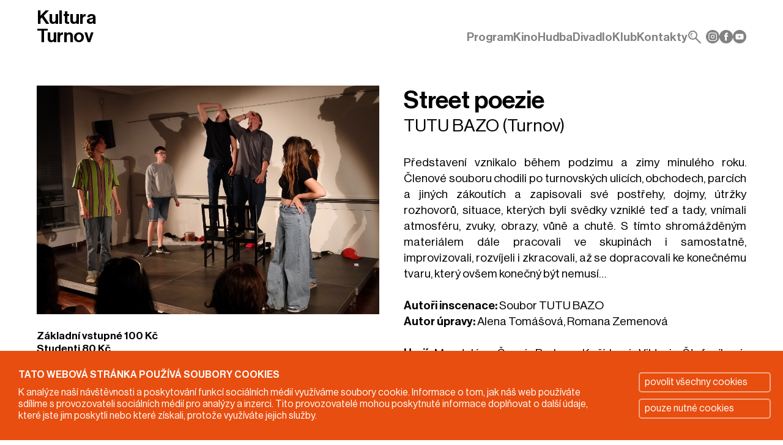

--- FILE ---
content_type: text/html; charset=UTF-8
request_url: https://www.kulturaturnov.cz/program/divadlo/street-poezie
body_size: 2523
content:

<!DOCTYPE html>
<html lang="cs" dir="ltr" data-color-scheme="light">
    <head>        
        <title>Street poezie</title>
        <meta name="description" content="">
        <meta name="keywords" content="Street poezie">
        <meta name="robots" content="index, follow">
        <base href="https://www.kulturaturnov.cz">
        <meta charset="UTF-8">        
        <meta name="viewport" content="width=device-width, initial-scale=1.0">
        <link rel="apple-touch-icon" sizes="180x180" href="pictures/favicon/apple-touch-icon.png">
        <link rel="icon" type="image/png" sizes="32x32" href="pictures/favicon/favicon-32x32.png">
        <link rel="icon" type="image/png" sizes="16x16" href="pictures/favicon/favicon-16x16.png">
        <link rel="manifest" href="pictures/favicon/site.webmanifest">        
        <link rel="preload" href="fonts/NeueHaasDisplay/NeueHaasDisplay-Roman.woff2" as="font" type="font/woff2" crossorigin="">
        <link rel="preload" href="fonts/NeueHaasDisplay/NeueHaasDisplay-Light.woff2" as="font" type="font/woff2" crossorigin="">
        <link rel="preload" href="fonts/NeueHaasDisplay/NeueHaasDisplay-Mediu.woff2" as="font" type="font/woff2" crossorigin="">
        <link rel="stylesheet" href="styles/base.css"> 
        <link rel="stylesheet" href="styles/_calendar.css">
        <script type="module">
            import { Preloader } from "/js/Preloader/Preloader.js";
            window.Preloader = Preloader;
        </script>
        <link rel="stylesheet" href="styles/program.css">
    </head>
    <body>
        
                
        <div class="container-grid-base">

            <main>
                
                <div class="main-cont">
<div class="content-container">
<div class="program-det">
<div class="left-col">
<div class="sticky">
<div class="photo">
<a href="data/photogallery/dsc09075_photo_19380.JPG" title=""><img src="data/photogallery/dsc09075_photo_19380.JPG" alt=""></a>
</div>
<div class="event-notes">
<p>Základní vstupné 100 Kč
<br>Studenti 80 Kč
<br>
<br>
Vstupenky jsou k dostání přímo na místě před představením.</p>
</div>

</div>
</div>
<div class="base-info">
<article>
<h1>Street poezie</h1>
<h2>TUTU BAZO (Turnov)</h2>
</article>
</div>
<div class="sec-info">
<article>
<p>Představení vznikalo během podzimu a zimy minulého roku. Členové souboru chodili po turnovských ulicích, obchodech, parcích a jiných zákoutích a zapisovali své postřehy, dojmy, útržky rozhovorů, situace, kterých byli svědky vzniklé teď a tady, vnímali atmosféru, zvuky, obrazy, vůně a chutě. S tímto shromážděným materiálem dále pracovali ve skupinách i samostatně, improvizovali, rozvíjeli i zkracovali, až se dopracovali ke konečnému tvaru, který ovšem konečný být nemusí… <br /><br /><strong>Autoři inscenace: </strong>Soubor TUTU BAZO <br /><strong>Autor úpravy:</strong> Alena Tomášová, Romana Zemenová <br /><br /><strong>Hrají:</strong> Magdaléna Černá, Barbora Kačírková, Viktorie Štefaníková, Tobiáš Hofhans, Tadeáš Kutek, Antonín Tomáš, František Vokoun<br /><br /><strong>O souboru:</strong><br />Soubor TUTU BAZO je studentský soubor při Základní umělecké škole v Turnově. Dříve nesl název AD/HaDi a pod tímto názvem hrál a tvořil od útlého věku členů souboru a vytvořil velké množství představení od pohádek, povídek, autorských počinů a divadla poezie. Soubor má za sebou účast na mnoha festivalech a také na Jiráskově Hronově, kam se dostal s inscenací Ten, co se nepovedl postupem s Dětské scény. Pravidelně se také účastní divadelního festivalu v Jelení hoře v Polsku. Filosofií souboru je společná práce vycházející z pohybových improvizací, vzájemné inspirace a radosti z tvoření různých jevištních tvarů.<br /><br /></p>
</article>
<div class="buttons">
<div id="triggerButt"></div>
</div>
</div>
</div>
</div>
</div>                                                
            </main>
            
            <header>
                <div class="content-container">
                    <div>
                                                <p><a class="logo" href="">Kultura Turnov</a></p>
                    </div>
                    <button type="button">
    <span class="icon-menu"></span>
</button>
<nav id="mainMenu" class="_close">
    <ul>

        <li><a href="program">Program</a></li>
<li><a href="program/kino">Kino</a></li>
<li><a href="program/hudba">Hudba</a></li>
<li><a href="program/divadlo">Divadlo</a></li>
<li><a href="klub-kus">Klub</a></li>
<li><a href="kontakty">Kontakty</a></li>
    </ul>
    
    <ul>
        <li><a id="fSearchButt" title="Vyhledat"><span class="icon-search"></span></a></li>
<li><a href="https://www.instagram.com/kulturaturnov/" target="_blank" rel="nofollow noopener" title="Instagram"><img src="data/socials/logo_Instagram.svg" alt="Instagram"></a></li>
<li><a href="https://cs-cz.facebook.com/kulturaturnov" target="_blank" rel="nofollow noopener" title="Facebook"><img src="data/socials/logo_Facebook.svg" alt="Facebook"></a></li>
<li><a href="https://www.youtube.com/@KulturaTurnov" target="_blank" rel="nofollow noopener" title="YouTube"><img src="data/socials/logo_YouTube.svg" alt="YouTube"></a></li>
    </ul>
</nav>
<button type="button">
    <span class="icon-cross"></span>
</button>

    <form class="_closeF" id="fSearch" name="fSearch" method="post" action="vyhledat">
        <div>
            <input type="text" id="searchStr" name="fSearchTxt" placeholder="zadejte hledaný výraz">
            <button type="submit">Vyhledat</button>
            <input type="hidden" value="light" name="colorMode" />
        </div>
    </form>                    
                </div>
            </header>
            
            
<footer>
    <div class="content-container">
    
    <nav>
<ul>
<li><a href="bar-letnak">Letňák bar</a></li>
<li><a href="fotogalerie">fotogalerie</a></li>
<li><a href="o-nas">o nás</a></li>
<li><a href="pronajem">pronájem</a></li>
<li><a href="https://online.colosseum.eu/kulturni-centrum-turnov/General/Account?mrsid=56" rel="nofollow noopener" target="_blank">můj účet</a></li>
<li><a href="newsletter">newsletter</a></li>
</ul>
<ul>
<li><a href="data/VOP_25b.pdf" target="_blank" rel="noopener">obchodní podmínky</a></li>
<li><a href="data/PDFka/navstevni_rad_24.pdf" target="_blank" rel="noopener">návštěvní řád</a></li>
<li><a href="gdpr">GDPR</a></li>
<li><a href="cookies">cookies</a></li>
</ul>
</nav>
<p>2026 © Kulturní centrum Turnov, s.r.o.</p>    </div>
</footer>

<div id="cookieBar" class="div_cookiebar"><div id="cookieBarContent"></div></div>                        
        </div>
        <script src="js/BaseModules.js" type="module"></script>
        <script>
            const gallTitle = 'Street poezie';
        </script>
        <script src="js/Show.js" type="module"></script>
    </body>
</html>

--- FILE ---
content_type: text/css
request_url: https://www.kulturaturnov.cz/styles/_calendar.css
body_size: 999
content:
.calendar {
    position: relative;
    margin-top: 30px;

    display: grid;
    grid-template-columns: 30px auto 30px;
    gap: 10px;
    grid-template-areas:
        'butt-prev days butt-next';
}
.calendar .cont-prev {
    grid-area: butt-prev;
}
.calendar .cont-next {
    grid-area: butt-next;
}
.calendar .cont-prev,
.calendar .cont-next {
    display: flex;
    justify-content: flex-end;
    flex-direction: column;
}
.calendar .cont-prev > div,
.calendar .cont-next > div {
    height: 30px;
    padding-bottom: 22px;
}
.calendar .cont-prev > div > button ,
.calendar .cont-next > div > button {
    font-size: 1.2em;
    color: rgb(var(--clr-butt));
    width: 100%;
    height: 100%;
    border-style: none;
    background-color: transparent;
    padding: 0px;
    cursor: pointer;

    display: flex;
    justify-content: center;
    align-items: center;
}
.calendar .cont-prev > div > button:before {
    font-family: 'dripicons' !important;
    content: "\e963";
}
.calendar .cont-next > div > button:before {
    font-family: 'dripicons' !important;
    content: "\e964";
}
.calendar .cont-title {
    grid-area: month-name;
    display: none;
    font-family: 'Neue Haas Mediu', arial, serif;
    font-weight: normal;
}
.calendar .cont-title > div {
    margin-top: 18px;

    display: flex;
    justify-content: flex-end;
    gap: 10px;
}
.calendar .cont-buttons {
    grid-area: days;

    text-align: center;
    height: 55px;
    overflow-x: auto;
    scrollbar-width: thin;
}
.calendar .cont-buttons > div {
    display: inline-flex;
    justify-content: flex-start;
    gap: 30px;
}
.calendar .cont-buttons > div > div {
    display: flex;
    gap: 5px;
}
.calendar .cont-buttons::-webkit-scrollbar {
    width: 6px;
    height: 6px;
    background-color: #EEE;
}
.calendar .cont-buttons::-webkit-scrollbar-thumb {
    background: #777;
}
.calendar .cont-buttons > div > div > button {
    font-size: 0.9em;
    color: rgb(var(--clr-butt));    
    height: 40px;
    padding: 0px;
    cursor: pointer;
    border-style: none;
    background-color: transparent;
    white-space: nowrap;    
    
    transform: translateX(200%);
    animation: buttonIn 300ms 1;
    animation-fill-mode: forwards;    
}
@keyframes buttonIn {
  from { transform: translateX(200%); visibility: hidden; opacity: 0; }
  to   { transform: translateX(0%); visibility: visible; opacity: 1;   }
}
.calendar .cont-buttons > div > div > button > span {
    pointer-events: none;
}

.calendar .cont-buttons > div > div > .ac:hover .day-num, 
.calendar .cont-buttons > div > div > .ac:hover .month-num {
    display: inline-block;    
    background-color: rgb(var(--clr-ac-1));
}
.calendar .cont-buttons > div > div > button .day-abb {
    display: block;
}
.calendar .cont-buttons > div > div > button .day-num {
    padding-left: 4px;
}
.calendar .cont-buttons > div > div > button .month-num {
    padding-right: 4px;
}
.calendar .cont-buttons > div > div > button .day-num,
.calendar .cont-buttons > div > div > button .month-num {    
    font-family: 'Neue Haas Mediu', arial, serif;
    font-size: 0.9em;
    color: rgb(var(--clr-txt));
    display: inline-block;
    padding-top: 2px;
    padding-bottom: 2px;
}
.calendar .cont-buttons > div > div > .ac .day-num,
.calendar .cont-buttons > div > div > .ac .month-num {
    color: rgb(var(--clr-txt-mess));
    background-color: rgb(var(--clr-butt));
}
.calendar .cont-buttons > div > div > .today .day-num,
.calendar .cont-buttons > div > div > .today .month-num {
    color: rgb(var(--clr-txt-mess));
    background-color: rgb(var(--clr-ac-1));
}
.calendar .cont-buttons > div > div > button .day-abb {
    grid-area: a;
    font-size: 0.9em;
    margin-bottom: 2px;    
}
.calendar .cont-buttons > div > div > button .month-num:before {
    content: '/';    
}

@media only screen and (max-width: 768px) {
    .calendar {
        grid-template-columns: 30px 1fr 30px;        
    }
    .calendar .cont-title {
        display: none;
        justify-content: center;
        flex-direction: column;
    }
    .calendar .cont-title > div {
        margin-top: unset;
        justify-content: center;
        flex-wrap: wrap;
    }
    .calendar .cont-prev > div,
    .calendar .cont-next > div {
        height: 100%;
        padding-bottom: 0px;
    }
}

@media only screen and (max-width: 249px) {
    .calendar .cont-title {
        white-space: normal;
        word-break: break-all;
    }
    .calendar .cont-title > div {
        gap: 0px;
    }
    .calendar .cont-title > div > span {
        margin: 0px 5px;
    }
}

--- FILE ---
content_type: text/css
request_url: https://www.kulturaturnov.cz/styles/program.css
body_size: 2546
content:
/* PROGRAM LIST ============================================================= */
#programList {
    scroll-margin-top: 220px;
}

main .program-list > article h1 {
    font-family: 'Neue Haas Mediu', arial, serif;
    font-size: 2.5em;
    font-weight: normal;
    margin: 0px 0px 5px 0px;
}
main .program-list > article h2 {
    font-family: 'Neue Haas Roman', arial, serif;
    font-size: 1.8em;
    font-weight: normal;
    margin: 0px 0px 10px 0px;
}
main .program-list > article h3 {
    font-family: 'Neue Haas Roman', arial, serif;
    font-size: 1.4em;
    font-weight: normal;
    margin: 0px 0px 30px 0px;
}
main .program-list > article p {
    font-size: 1.2em;
    text-align: justify;
    line-height: 1.4em;
    margin: 0px 0px 15px 0px;
}
main .program-list > article::last-child {
    margin: 0px;
}
main .program-list > article p > a {
    color: rgb(var(--clr-ac-1));
    text-decoration: underline;    
}

main .program-list > div {    
    padding: 30px 0px 20px 0px;
    margin: 10px 0px;
    border-bottom: 2px solid rgb(var(--clr-txt));    
    
    display: flex;
    justify-content: space-between;
}
main ._red > div article:hover h2  {
    color: rgb(var(--clr-red));
}
main ._red article > div:nth-child(4) div button:hover {    
    background-color: rgb(var(--clr-red)) !important;    
}
main ._blue > div article:hover h2  {
    color: rgb(var(--clr-blue));
}
main ._blue article > div:nth-child(4) div button:hover {    
    background-color: rgb(var(--clr-blue)) !important;    
}
main .program-list > div:last-child {
    margin: 0px;
    border-bottom-style: none;
}
main .program-list > div > div {        
    position: relative;
}
main .program-list > div > div > time {
    font-family: 'Neue Haas Mediu', arial, serif;
    font-size: 1.8em;        
    position: sticky;    
    top: calc(var(--height-header) + 10px);
}
main .program-list > div > div:nth-child(1) {
    flex: 0 0 150px;
}
main .program-list > div > div:nth-child(2) {
    flex: 1 1 auto;
}
main .program-list article {    
    padding: 0px 0px 15px 0px;
    margin: 0px 0px 20px 0px;
    border-bottom: 2px solid rgb(var(--clr-line));
    position: relative;
    
    display: flex;
    gap: 30px;    
}
main .program-list article:hover h2  {
    color: rgb(var(--clr-ac-1));
}
main .program-list article:last-child {
    margin: 0px;
    border-bottom-style: none;
}
main .program-list article > div:nth-child(1) {
    flex: 0 0 100px;
}
main .program-list article > div:nth-child(1) > time {
    font-family: 'Neue Haas Mediu', arial, serif;
    font-size: 1.8em;
}
main .program-list article > div:nth-child(2) {
    flex: 0 0 200px;
}
main .program-list article > div:nth-child(2) > img {
    width: 100%;    
    height: auto;
}
main .program-list article > div:nth-child(3) {
    flex: 1 1 auto;
}
main .program-list article > div:nth-child(3) > div {
    padding: 8px 0px;
    
    display: flex;
    justify-content: flex-start;
    flex-wrap: wrap;
    gap: 10px;
}
main .program-list article > div:nth-child(3) > div > span {    
    font-size: 0.9em;
    color: rgb(var(--clr-txt-parag));
    border: 1px solid rgb(var(--clr-txt-parag));
    padding: 4px 10px;
    
    display: flex;
    justify-content: center;
    align-items: center;    
}
main .program-list article > div:nth-child(3) > h2 {
    font-family: 'Neue Haas Mediu', arial, serif;
    font-size: 1.8em;    
    font-weight: normal;
    padding-bottom: 8px;
}
main .program-list article > div:nth-child(3) > p {
    font-size: 1.1em;    
    color: rgb(var(--clr-txt-parag));
    margin-bottom: 20px;
}
main .program-list article > div:nth-child(3) .event_note {
    font-family: 'Neue Haas Mediu', arial, serif;
    color: rgb(var(--clr-txt));
    padding: 0px;
    margin: 0px;
}
main .program-list article > div:nth-child(3) > a {
    display: block;
    width: 100%;
    height: 100%;
    position: absolute;
    top: 0px;
    left: 0px;    
}
main .program-list article > div:nth-child(4) {
    flex: 0 0 150px;
    
    display: flex;
    flex-direction: column;
}
main .program-list article > div:nth-child(4) p {
    flex: 0 0 40px;
    
    font-family: 'Neue Haas Mediu', arial, serif;
    font-size: 1.4em;
    white-space: nowrap;
}
main .program-list article > div:nth-child(4) div {
    flex: 0 0 150px;
    
    display: flex;
    flex-direction: column;
    justify-content: flex-start;
    align-items: center;
}
main .program-list article > div:nth-child(4) form {
    width: 100%;
}
main .program-list article > div:nth-child(4) div button {
    width: 100%;
    color: rgb(var(--clr-butt-ticket-txt));
    border: 1px solid rgb(var(--clr-butt-ticket-txt));
    padding: 5px 15px;
    cursor: pointer;
    position: relative;
    z-index: 99;
    
    display: flex;
    justify-content: center;
    align-items: center;
    gap: 5px;
}
main .program-list article > div:nth-child(4) div button > span {
    font-size: 1.4em;
}
main .program-list article > div:nth-child(4) div button:hover {
    color: rgb(var(--clr-txt-mess));
    background-color: rgb(var(--clr-ac-1-light));
    border-color: rgb(var(--clr-bg));
}
main .program-list article > div:nth-child(4) div ._inac {
    opacity: 0.5;
}
main .program-list article > div:nth-child(4) div ._inac:hover {
    cursor: auto;
    color: inherit !important;
    background-color: inherit !important;
    border-color: inherit !important;
}

@media only screen and (max-width: 999px) {    
    main .program-list article {
        flex-wrap: wrap;
        gap: 10px;
    }
    main .program-list article > div {
        flex: 1 1 100% !important;
    }
    main .program-list article > div:nth-child(4) {
        flex: 1 1 auto;
        justify-content: space-between;        
        flex-direction: row;
        align-items: center;
    }
    main .program-list article > div:nth-child(4) > p {
        flex: 0 1 auto;
    }    
}

@media only screen and (max-width: 768px) {    
    main .program-list > div > div > time {        
        top: calc(var(--height-header-mob) + 10px);
    }
    main .program-list article > div:nth-child(4) {        
        align-items: flex-start;
        gap: 10px;
    }    
}

@media only screen and (max-width: 579px) {
    main .program-list article > div:nth-child(4) {        
        flex-direction: column;
    }
    main .program-list article > div:nth-child(4) > * {
        flex: 0 0 auto !important;
    }
}

@media only screen and (max-width: 449px) {
    main .program-list > div {
        display: block;
        position: relative;
    }
    main .program-list .date-panel {
        position: sticky;
        top: calc(var(--height-header-mob) - 2px);
        z-index: 999;
        background-color: rgb(var(--clr-bg));
        padding: 4px 0px;
    }
    main .program-list article > div:nth-child(4) {        
        flex-direction: row;
    }
    main .program-list article > div:nth-child(4) > div {
        flex: 0 0 150px !important;
    }
}

@media only screen and (max-width: 359px) {
    main .program-list article > div:nth-child(4) {        
        flex-direction: column;        
    }
    main .program-list article > div:nth-child(4) > div {
        flex: 0 0 auto !important;
        min-width: 150px;
    }    
}

@media only screen and (max-width: 249px) {
    main .program-list article > div {
        word-break: break-all;
    }
    main .program-list article > div:nth-child(4) > div {        
        min-width: auto;
    }
}
/* ============================================================= PROGRAM LIST */

/* PROGRAM DETAIL =========================================================== */
main .program-det {
    padding: 50px 0px;
    
    display: grid;
    grid-template-columns: 1fr 1fr;
    grid-template-rows: auto 1fr;
    column-gap: 40px;
    
    grid-template-areas:
    'left-col base-info'
    'left-col sec-info';
}

main .program-det .left-col {
    grid-area: left-col;
}

main .program-det .right-col {
    grid-area: right-col;    
}
main .program-det .base-info {
    grid-area: base-info;
}
main .program-det .sec-info {
    grid-area: sec-info;     
}

main .program-det .sticky {
    position: sticky;
    top: calc(var(--height-header) + 20px);
}

@media only screen and (max-width: 768px) {
    main .program-det {
        grid-template-columns: 1fr;
        column-gap: 0px;
        row-gap: 20px;
        
        grid-template-areas:
        'base-info'
        'left-col'
        'sec-info';
    }    
}

/* LEFT COLUMN -------------------------------------------------------------- */
main .program-det .left-col .photo > a,
main .program-det .left-col .photos > a {
    overflow: hidden;
    display: block;
    position: relative;    
}
main .program-det .left-col .photo > a > img,
main .program-det .left-col .photos > a > img {
    width: 100%;
    height: 100%;
    object-fit: cover;
}
main .program-det .left-col .photos {
    display: grid;
    grid-template-columns: 1fr 1fr 1fr 1fr;
    gap: 5px;
}
main .program-det .left-col .photo > a > span,
main .program-det .left-col .photos > a > span {
    font-size: 2.5em;
    color: rgb(var(--clr-txt-photo));    
    width: 100%;
    height: 100%;
    position: absolute;
    top: 0px;
    left: 0px;
    pointer-events: none;
    background-color: rgba(var(--clr-shadow), 0.3);
    visibility: hidden;
    opacity: 0;
    transition: all 400ms;
    
    display: flex;
    justify-content: center;
    align-items: center;
}
main .program-det .left-col .photo > a > span {
    height: calc(100% - 5px);
}
main .program-det .left-col .photo > a > span:before,
main .program-det .left-col .photos > a > span:before {
    text-shadow: 5px 5px 5px rgba(var(--clr-shadow), 1);
    opacity: 0.9;
    transform: translateY(50px);
    transition: all 400ms;
}
main .program-det .left-col .photo > a:hover > span,
main .program-det .left-col .photos > a:hover > span {
    visibility: visible;
    opacity: 1;    
}
main .program-det .left-col .photo > a:hover > span:before,
main .program-det .left-col .photos > a:hover > span:before {
    transform: translateY(0px);
}

main .program-det .left-col .event-notes {
    padding: 20px 0px 0px 0px;
    
    display: flex;
    flex-direction: column;
    gap: 20px;
}
main .program-det .left-col .event-notes > p {
    font-family: 'Neue Haas Mediu', arial, serif;
    font-size: 1.1em;
}

main .program-det .left-col .events {
    padding: 20px 0px 0px 0px;
    margin: 20px 0px;
    border: 2px solid rgb(var(--clr-line));
    border-style: solid none solid none;
    
    display: flex;
    flex-direction: column;    
    gap: 20px;
}
main .program-det .left-col .events > div {
    border-bottom: 2px solid rgb(var(--clr-line));
    padding-bottom: 20px;
    
    display: flex;
    justify-content: space-between;
    align-items: center;
    flex-wrap: wrap;
    gap: 15px;
}
main .program-det .left-col .events > div:last-child {
    border-style: none;
}
main .program-det .left-col .events > div > time {
    flex: 0 1 170px;
    
    font-family: 'Neue Haas Mediu', arial, serif;
    font-size: 1.4em;
    word-spacing: 10px;
}
main .program-det .left-col .events > div .info {
    flex: 1 1 auto;
    text-align: left;
}
main .program-det .left-col .events > div .place {
    flex: 1 1 auto;
    text-align: right;
    display: flex;
    flex-direction: column;
}
main .program-det .left-col .events > div > div {
    flex: 1 0 180px;    
    white-space: nowrap;    
    
    display: flex;
    justify-content: space-between;
    align-items: center;
    flex-wrap: wrap;
    gap: 20px;
}
main .program-det .left-col .events > div > div > p {
    flex: 1 1 auto;
}
main .program-det .left-col .events > div > div > p:nth-child(2) {
    text-align: right;
}
main .program-det .left-col .events > div > div > p > strong {
    display: block;
}
main .program-det .left-col .events div .butt-cont {
    flex: 0 0 150px;
    
    display: flex;
    justify-content: flex-end;
}
main .program-det .left-col .events div .butt-cont > form {
    width: 100%;
    
    display: flex;
    justify-content: flex-end;
}
main .program-det .left-col .events div .butt-cont button {
    width: 100%;
    color: rgb(var(--clr-butt-ticket-txt));
    border: 1px solid rgb(var(--clr-butt-ticket-txt));
    padding: 5px 15px;
    cursor: pointer;
    z-index: 99;
    
    display: flex;
    justify-content: center;
    align-items: center;
    gap: 5px;
}
main .program-det .left-col .events > div button > span {
    font-size: 1.4em;
}
main .program-det .left-col .events > div button:hover {
    color: rgb(var(--clr-txt-mess));
    background-color: rgb(var(--clr-red));
    border-color: rgb(var(--clr-bg));
}
main .program-det .left-col .note > p {
    font-size: 1.2em;
    line-height: 1.4em;
    margin: 30px 0px 0px 0px;
}
main .program-det .left-col .events > div ._inac:hover {
    cursor: auto;
    color: inherit;
    background-color: inherit;
    border-color: inherit;
    opacity: 0.5;
}

@media only screen and (max-width: 1249px) {    
    main .program-det .left-col .events div .butt-cont > form,
    main .program-det .left-col .events div .butt-cont button {
        flex: 0 0 150px;
        width: auto;
    }
}
@media only screen and (max-width: 768px) {
    main .program-det .left-col .photos {        
        grid-template-columns: 1fr 1fr;
    }
    main .program-det .left-col .photo > a > img,
    main .program-det .left-col .photos > a > img {        
        max-height: none;
    }
}
@media only screen and (max-width: 569px) {
    main .program-det .left-col .events div .butt-cont {
        flex: 0 0 100%;
        justify-content: flex-start;
    }
}
@media only screen and (max-width: 369px) {    
    main .program-det .left-col .events > div{
        gap: 10px;
    }
    main .program-det .left-col .note {        
        word-break: break-all;
        padding: 0px;
    }    
    main .program-det .left-col .photos {        
        grid-template-columns: 1fr;
    }
    main .program-det .left-col .event-notes > p {
        word-break: break-all;
    }
    main .program-det .left-col .events > div .info {
        flex: 0 0 100%;
        text-align: left;
    }
    main .program-det .left-col .events > div .place {
        flex: 0 0 100%;
        text-align: left;
    }
}
/* -------------------------------------------------------------- LEFT COLUMN */

/* ARTICLE ------------------------------------------------------------------ */
main .program-det article h1 {
    font-family: 'Neue Haas Mediu', arial, serif;
    font-size: 2.5em;
    font-weight: normal;
}
main .program-det article h2 {
    font-family: 'Neue Haas Roman', arial, serif;
    font-size: 1.8em;
    font-weight: normal;
}
main .program-det article p {
    font-size: 1.2em;
    text-align: justify;
    line-height: 1.4em;
    margin: 30px 0px 0px 0px;
}
main .program-det article .p_info > span {
    font-family: 'Neue Haas Mediu', arial, serif;
}
main .program-det article iframe {
    width: 100%;
    margin: 30px 0px 0px 0px;
}

@media only screen and (max-width: 249px) {
    main .program-det article {        
        word-break: break-all;   
    }
}
/* ------------------------------------------------------------------ ARTICLE */

/* LABELS ------------------------------------------------------------------- */
main .program-det .labels {
    padding: 15px 0px;
    
    display: flex;
    justify-content: flex-start;
    flex-wrap: wrap;
    gap: 10px;
}
main .program-det .labels > span {
    flex: 0 1 auto;

    font-size: 0.9em;
    text-align: center;
    border: 1px solid rgb(var(--clr-txt-parag));
    padding: 4px 10px 6px 10px;
    white-space: nowrap;    
}

@media only screen and (max-width: 449px) {
    main .program-det .labels > span {        
        font-size: 1em;
    }
    
    main .program-det .labels > span {
        white-space: normal;    
    }
}
/* ------------------------------------------------------------------- LABELS */

/* BUTTONS ------------------------------------------------------------------ */
main .program-det .buttons {
    padding: 10px 0px 10px 0px;
}
main .program-det .buttons-title  {
    margin-top: 20px;
    font-family: 'Neue Haas Mediu', arial, serif;
    font-size: 1.3em;
    font-weight: normal;
}
main .program-det .buttons,
main .program-det .buttons > div {    
    display: flex;
    justify-content: flex-end;
    flex-wrap: wrap;
    gap: 15px;
}
main .program-det .buttons[class~="start"] {
    justify-content: flex-start;
}
main .program-det .buttons button {
    flex: 0 1 auto;
    
    border: 1px solid rgb(var(--clr-txt-parag));
    padding: 5px 15px;
    white-space: nowrap;
    cursor: pointer;
}
main .program-det .buttons button:hover {
    color: rgb(var(--clr-bg));
    background-color: rgb(var(--clr-txt));
}

@media only screen and (max-width: 768px) {
    main .program-det .buttons {
        justify-content: center;
    }
}

@media only screen and (max-width: 449px) {
    main .program-det .buttons, 
    main .program-det .buttons > div {
        flex: 1 1 auto;
        justify-content: center;
    }   
}

@media only screen and (max-width: 249px) {
    main .program-det .buttons button {
        white-space: normal;
         word-break: break-all;
    }  
}
/* ------------------------------------------------------------------ BUTTONS */

/* =========================================================== PROGRAM DETAIL */



--- FILE ---
content_type: text/css
request_url: https://www.kulturaturnov.cz/styles/_root.css
body_size: 1000
content:
@import"../styles/_fonts.css";
@import"../styles/_dripicons.css";

:root {

    /* SIZES ---------------------------------------------------------------- */
    --width-content: 1600px;
    --height-header: 90px;
    --height-header-mob: 100px;
    --height-footer: 150px;
    --height-slideshow: 500px;    
    --padding-content: 60px;
    --padding-content-mob: 30px;
    --scrollbar-size: 8px;

    /* COLOR LIGHT MODE ----------------------------------------------------- */
    --clr-txt-light: 0, 0, 0;
    --clr-txt-parag-light: 130, 130, 130;
    --clr-txt-hover-light: 0, 0, 0;
    --clr-txt-logo-light: 0, 0, 0;
    --clr-txt-photo-light: 255, 255, 255;
    --clr-txt-mess-light: 255, 255, 255;
    --clr-butt-light: 130, 130, 130;
    --clr-butt-ac-light: 0, 0, 0;
    --clr-butt-ticket-txt-light: 130, 130, 130;
    --clr-line-light: 212, 212, 212;
    --clr-bg-light: 255, 255, 255;
    --clr-bg-search-light: 255, 255, 255;
    --clr-ac-1-light: 232, 78, 15;
    --clr-ac-2-light: 6, 157, 229;
    --clr-red-light: 232, 78, 15;
    --clr-blue-light: 0, 0, 205;
    --clr-shadow-light: 0, 0, 0;
    
    /* COLOR DARK MODE ------------------------------------------------------ */
    --clr-txt-dark: 240, 240, 240;
    --clr-txt-parag-dark: 190, 190, 190;
    --clr-txt-hover-dark: 255, 255, 255;    
    --clr-txt-logo-dark: 80, 80, 80;
    --clr-txt-photo-dark: 255, 255, 255;
    --clr-txt-mess-dark: 255, 255, 255;    
    --clr-butt-dark: 115, 115, 115;
    --clr-butt-ac-dark: 255, 255, 255;
    --clr-butt-ticket-txt-dark: 255, 255, 255;
    --clr-line-dark: 100, 100, 100;
    --clr-bg-dark: 20, 20, 20;
    --clr-bg-search-dark: 50, 50, 50;
    --clr-ac-1-dark: 205, 23, 25;
    --clr-ac-2-dark: 6, 157, 229;
    --clr-red-dark: 205, 23, 25;
    --clr-blue-dark: 200, 200, 200;
    --clr-shadow-dark: 0, 0, 0;
    
    /* COLOR CREME MODE ----------------------------------------------------- */
    --clr-txt-creme: 0, 0, 0;
    --clr-txt-parag-creme: 130, 130, 130;
    --clr-txt-hover-creme: 0, 0, 0;
    --clr-txt-logo-creme: 191, 186, 177;
    --clr-txt-photo-creme: 255, 255, 255;
    --clr-txt-mess-creme: 255, 255, 255;
    --clr-butt-creme: 130, 130, 130;
    --clr-butt-ac-creme: 0, 0, 0;
    --clr-butt-ticket-txt-creme: 130, 130, 130;
    --clr-line-creme: 212, 212, 212;
    --clr-bg-creme: 233, 224, 210;
    --clr-bg-search-creme: 255, 255, 255;
    --clr-ac-1-creme: 0, 0, 205;
    --clr-ac-2-creme: 6, 157, 229;
    --clr-red-creme: 232, 78, 15;
    --clr-blue-creme: 0, 0, 205;
    --clr-shadow-creme: 0, 0, 0;    
}

/* COLOR THEME -------------------------------------------------------------- */
@media(prefers-color-scheme: light) {
    :root {

        --clr-txt: var(--clr-txt-light);
        --clr-txt-parag: var(-clr-txt-parag-light);
        --clr-txt-hover: var(--clr-txt-hover-light);
        --clr-txt-logo: var(--clr-txt-logo-light);
        --clr-txt-photo: var(--clr-txt-photo-light);
        --clr-txt-mess: var(--clr-txt-mess-light);
        --clr-butt: var(--clr-butt-light);
        --clr-butt-ac: var(--clr-butt-ac-light);
        --clr-butt-ticket-txt: var(--clr-butt-ticket-txt-light);
        --clr-line: var(--clr-line-light);
        --clr-bg: var(--clr-bg-light);
        --clr-bg-search: var(--clr-bg-search-light);
        --clr-ac-1: var(--clr-ac-1-light);
        --clr-ac-2: var(--clr-ac-2-light);        
        --clr-red: var(--clr-red-light);
        --clr-blue: var(--clr-blue-light);
        --clr-shadow: var(--clr-shadow-light);
    }
}

@media(prefers-color-scheme: dark) {
    :root {

        --clr-txt: var(--clr-txt-dark);
        --clr-txt-parag: var(--clr-txt-parag-dark);
        --clr-txt-hover: var(--clr-txt-hover-dark);
        --clr-txt-logo: var(--clr-txt-logo-dark);
        --clr-txt-photo: var(--clr-txt-photo-dark);
        --clr-txt-mess: var(--clr-txt-mess-dark);
        --clr-butt: var(--clr-butt-dark);
        --clr-butt-ac: var(--clr-butt-ac-dark);
        --clr-butt-ticket-txt: var(--clr-butt-ticket-txt-dark);
        --clr-line: var(--clr-line-dark);
        --clr-bg: var(--clr-bg-dark);
        --clr-bg-search: var(--clr-bg-search-dark);
        --clr-ac-1: var(--clr-ac-1-dark);
        --clr-ac-2: var(--clr-ac-2-dark);
        --clr-red: var(--clr-red-dark);
        --clr-blue: var(--clr-blue-dark);
        --clr-shadow: var(--clr-shadow-dark);
    }
}

@media(prefers-color-scheme: creme) {
    :root {

        --clr-txt: var(--clr-txt-creme);
        --clr-txt-parag: var(--clr-txt-parag-creme);
        --clr-txt-hover: var(--clr-txt-hover-creme);
        --clr-txt-logo: var(--clr-txt-logo-creme);
        --clr-txt-photo: var(--clr-txt-photo-creme);
        --clr-txt-mess: var(--clr-txt-mess-creme);
        --clr-butt: var(--clr-butt-creme);
        --clr-butt-ac: var(--clr-butt-ac-creme);
        --clr-butt-ticket-txt: var(--clr-butt-ticket-txt-creme);
        --clr-line: var(--clr-line-creme);
        --clr-bg: var(--clr-bg-creme);
        --clr-bg-search: var(--clr-bg-search-creme);
        --clr-ac-1: var(--clr-ac-1-creme);
        --clr-ac-2: var(--clr-ac-2-creme);
        --clr-red: var(--clr-red-creme);
        --clr-blue: var(--clr-blue-creme);
        --clr-shadow: var(--clr-shadow-creme);
    }
}

[data-color-scheme="light"] {

    --clr-txt: var(--clr-txt-light);
    --clr-txt-parag: var(--clr-txt-parag-light);
    --clr-txt-hover: var(--clr-txt-hover-light);
    --clr-txt-logo: var(--clr-txt-logo-light);
    --clr-txt-photo: var(--clr-txt-photo-light);
    --clr-txt-mess: var(--clr-txt-mess-light);
    --clr-butt: var(--clr-butt-light);
    --clr-butt-ac: var(--clr-butt-ac-light);
    --clr-butt-ticket-txt: var(--clr-butt-ticket-txt-light);
    --clr-line: var(--clr-line-light);
    --clr-bg: var(--clr-bg-light);
    --clr-bg-search: var(--clr-bg-search-light);
    --clr-ac-1: var(--clr-ac-1-light);
    --clr-ac-2: var(--clr-ac-2-light);
    --clr-red: var(--clr-red-light);
    --clr-blue: var(--clr-blue-light);
    --clr-shadow: var(--clr-shadow-light);
}

[data-color-scheme="dark"] {

    --clr-txt: var(--clr-txt-dark);
    --clr-txt-parag: var(--clr-txt-parag-dark);
    --clr-txt-hover: var(--clr-txt-hover-dark);
    --clr-txt-logo: var(--clr-txt-logo-dark);
    --clr-txt-photo: var(--clr-txt-photo-dark);
    --clr-txt-mess: var(--clr-txt-mess-dark);
    --clr-butt: var(--clr-butt-dark);
    --clr-butt-ac: var(--clr-butt-ac-dark);
    --clr-butt-ticket-txt: var(--clr-butt-ticket-txt-dark);
    --clr-line: var(--clr-line-dark);
    --clr-bg: var(--clr-bg-dark);
    --clr-bg-search: var(--clr-bg-search-dark);
    --clr-ac-1: var(--clr-ac-1-dark);
    --clr-ac-2: var(--clr-ac-2-dark);
    --clr-red: var(--clr-red-dark);
    --clr-blue: var(--clr-blue-dark);
    --clr-shadow: var(--clr-shadow-dark);
}

[data-color-scheme="creme"] {

    --clr-txt: var(--clr-txt-creme);
    --clr-txt-parag: var(--clr-txt-parag-creme);
    --clr-txt-hover: var(--clr-txt-hover-creme);
    --clr-txt-logo: var(--clr-txt-logo-creme);
    --clr-txt-photo: var(--clr-txt-photo-creme);
    --clr-txt-mess: var(--clr-txt-mess-creme);
    --clr-butt: var(--clr-butt-creme);
    --clr-butt-ac: var(--clr-butt-ac-creme);
    --clr-butt-ticket-txt: var(--clr-butt-ticket-txt-creme);
    --clr-line: var(--clr-line-creme);
    --clr-bg: var(--clr-bg-creme);
    --clr-bg-search: var(--clr-bg-search-creme);
    --clr-ac-1: var(--clr-ac-1-creme);
    --clr-ac-2: var(--clr-ac-2-creme);
    --clr-red: var(--clr-red-creme);
    --clr-blue: var(--clr-blue-creme);
    --clr-shadow: var(--clr-shadow-creme);
}

--- FILE ---
content_type: application/javascript
request_url: https://www.kulturaturnov.cz/js/Ajax/AjaxEvents.js
body_size: 3094
content:
'use strict';

/*

Use:
import { AjaxEvents } from './Ajax/AjaxEvents.js';
let rightTemplates = new AjaxEvents({JSON});

JSON settings:
{
    "url" : "[...]",                        (string|required)       URL of target PHP file for request processing.
    "type" : "GET|POST",                    (string|required)       Type of request.
    "data" : {},                            (JSON|variable)         Data to be transmitted with the request.
    "sendInit" : "...",                     (boolean|variable)      If TRUE do send after initialization.
    "eventTagListQ" : [...],                (array|variable)        List of query strings for querySelector searching for items that will be set to the event.
    "eventTagListAllQ" : [...]              (array|variable)        List of query strings for querySelectorAll searching for items that will be set to the event.
    "events" : {
        "..." : {                           (string|required)       Query string (querySelector) for searching element to set event.
            "type" : "..."                  (string|required)       Type of event (click, keyup, ...)
            "canNotDoneEventName" : "..."   (string|variable)       The name of the event that will be fired on the document if the conditions are not met
            "conditions" : {                (JSON|variable)         Conditions for event execution 
                "..." : {                   (string|required)       Query string (querySelector) to find the element for checking conditions.
                    "minChar" : ...         (integer|variable)      Minimum character count of event target element.
                }
            }
        }
    }
    "submitFormQ" : "...",              (string|variable)       Set event submit to form for get and send data.
    "getFormsDataEventQ" : ["..."]      (array|variable)        Retrieving data from forms after an event
    "preloader" : {                     (object|variable)       Preloader settings.
        "targetTagListQ" : [...]        (array|required)        List of query strings to search for document elements where the preloader will be displayed.
        "height" : [                    (array|variable)        List of heights of preloaders containers.
            {"targetTagListQ" : "..."}                          You can specific your own height value or calculation method (realHeight)
        ]
    },
    "flashErrorTagQ" : ["#flashMess"]   (string|variable)       String for finding the element where the error message will be inserted.     
}
--------------------------------------------------------------------------------
*/

import { Ajax } from "./Ajax.js";
import { AjaxRequestProcess } from "./AjaxRequestProcess.js";
import { Preloader } from "../Preloader/Preloader.js";

export class AjaxEvents extends Ajax {
    
    sett;
    requestProcess = new AjaxRequestProcess();

    types = ['GET', 'POST'];

    inProgress = false;
    preloaders = [];

    /**
     * sett
     * -------------------------------------------------------------------------
     * @param {*} sett 
     */ 
    constructor(sett) {
        super();
        
        if (typeof sett == 'object')
            this._init(sett);        
    }
    //--------------------------------------------------------------------------

    /**
     * sett
     * -------------------------------------------------------------------------
     * @param {*} sett 
     */
    set(sett) {
        if (typeof sett == 'object')
            this._init(sett);
    }
    //--------------------------------------------------------------------------

    /**
     * _init
     * -------------------------------------------------------------------------
     * @param {*} sett 
     */
    _init(sett) {

        this.sett = sett;
        
        try {

            if (typeof this.sett.url == 'undefined')
                throw new Error('Missing setting "url" parameter [constructor]');

            if (typeof this.sett.type == 'undefined')
                throw new Error('Missing setting "type" parameter [constructor]');

            if (this.sett.type != 'GET' && this.sett.type != 'POST')
                throw new Error('Invalid request type "' 
                    + this.sett.type + '" [constructor]');

            if (typeof this.sett.data == 'undefined')
                this.sett.data = {};

            if (typeof this.sett.originalResponse == 'undefined')
                this.sett.originalResponse = false;
            
            if (this.sett.sendInit && this.sett.sendInit === 1) {
                this._send();
            }
            
            if (typeof this.sett.events != 'undefined') {
                
                let itemsEvent = [];

                // eventTagListQ
                if (this.sett.eventTagListQ) {
                    this.sett.eventTagListQ.forEach(qString => {
                        
                        let evElm = document.querySelector(`${qString}`);
                        if(evElm == null)
                            throw new Error('Missing element: ' + qString);

                        itemsEvent.push({
                            'elm' : evElm,
                            'eventIdent' : qString
                        });
                    });
                }

                // eventTagListAllQ                
                if (this.sett.eventTagListAllQ) {
                    document.querySelectorAll(this.sett.eventTagListAllQ).forEach(evItm => {
                        itemsEvent.push({
                            'elm' : evItm,
                            'eventIdent' : this.sett.eventTagListAllQ
                        });                        
                    });
                }
                
                if (itemsEvent.length > 0) {
                    itemsEvent.forEach(eventSett => {

                        let qString = eventSett['eventIdent'];
                        
                        if (this.sett.events[qString]) {
                            
                            eventSett.elm.addEventListener(this.sett.events[qString].type, (e) => {
                                
                                // all event element attributes
                                let allAttr = this._getAllElmAtt(e.target);                                
                                Object.assign(this.sett.data, {"eventElmAttributes" : allAttr});                                

                                let exe = true;
                                if (typeof this.sett.events[qString].conditions != 'undefined') {
                                    
                                    Object.keys(this.sett.events[qString].conditions).forEach(qCondString => {
                                        let condElm = document.querySelector(`${qCondString}`);
                                        if (condElm) {
                                            if (this.sett.events[qString].conditions[qCondString]['minChar']) {
                                                if (condElm.value.length < this.sett.events[qString].conditions[qCondString]['minChar'])
                                                    exe = false;
                                            }
                                        }
                                    });                                    
                                }

                                if (exe) {
                                    Object.assign(this.sett.data, this._getFormsData());
                                    this._send();
                                }
                                else if (typeof this.sett.events[qString].canNotDoneEventName != 'undefined') {                                
                                    let ev = new CustomEvent(this.sett.events[qString].canNotDoneEventName, {
                                        "detail" : {
                                            "elm" : e.target
                                        }
                                    });
                                    document.dispatchEvent(ev);
                                }
                            });                            
                        }                        
                    });
                }
            }            

            if (this.sett.submitFormQ) {                

                let elmF = document.querySelector(`${this.sett.submitFormQ}`);                
                if (elmF) {
                    elmF.addEventListener('submit', (e) => {
                        e.preventDefault();                        
                        Object.assign(this.sett.data, this._getFormData(elmF));
                        this._send();                        
                    });
                }
            }
        }
        catch(e) {
            console.error(e, this);
        }
    }
    //--------------------------------------------------------------------------

    /**
     * _send
     * -------------------------------------------------------------------------
     */
    _send() {

        if (!this.inProgress) {
                            
            this.inProgress = true;

            // preloader
            if (this.sett.preloader
             && this.sett.preloader.targetTagListQ) {
                this.sett.preloader.targetTagListQ.forEach(
                    prelQ => {
                        let pE = document.querySelector(
                            `${prelQ}`
                        );
                        if(pE) {
                            
                            let contHeight = false;
                            if (this.sett.preloader.height 
                             && this.sett.preloader.height[prelQ]) {
                                
                                switch (this.sett.preloader.height[prelQ]) {

                                    case 'realHeight':                                        
                                        let elmHeight = Math.max(
                                            pE.scrollHeight,
                                            pE.clientHeight,
                                            pE.offsetHeight
                                        );
                                        contHeight = parseInt(elmHeight) + 'px';                                        
                                        break;

                                    default:
                                        contHeight = this.sett.preloader.height[prelQ]
                                        break;
                                }
                            }

                            this._setPreloader(pE, contHeight);
                        }
                    }
                );
            }

            // execute AJAX 
            if (this.sett.type == 'GET') {
                Ajax.get(
                    this.sett.url,
                    this.sett.data,
                    this.sett.originalResponse
                ).then((data) => {
                    this.requestProcess.process(data);
                    this._killPreloaders();                                    
                    this.inProgress = false;
                }                                    
                ).catch((err) => {
                    this._killPreloaders();
                    this.inProgress = false;
                    this._setFlashMessage(err);
                });                                
            }
            else 
            if (this.sett.type == 'POST') {
                Ajax.post(
                    this.sett.url,
                    this.sett.data,
                    this.sett.originalResponse
                ).then((data) => {
                    this.requestProcess.process(data);
                    this._killPreloaders();                                    
                    this.inProgress = false;                                    
                }                                    
                ).catch((err) => {
                    this._killPreloaders();
                    this.inProgress = false;
                    this._setFlashMessage(err);
                });
            }
        }
    }
    //--------------------------------------------------------------------------
        
    /**
     * _setFlashMessage
     * -------------------------------------------------------------------------
     * @param {*} err 
     */
    _setFlashMessage(err) {        
        
        if(this.sett.flashErrorTagQ) {

            let errTag = document.querySelector(`${this.sett.flashErrorTagQ}`);
            if(errTag) {
                
                errTag.classList.add('alert-cont-open');
                let html = `
                <div class="error">
                    <span>${err}<br />[${this.sett.url}]</span>
                    <span onclick="this.parentNode.remove();"
                        class="icon-close"></span>
                </div>
                `;                
                errTag.innerHTML = html;                
            }            
        }
    }
    //--------------------------------------------------------------------------

    /**
     * _setPreloader
     * -------------------------------------------------------------------------
     * @param {*} tElm 
     */
    _setPreloader(tElm, contHeight) {
        let preHeight = tElm.offsetHeight > 100 ? 50 : tElm.offsetHeight - 20;        
        if (preHeight < 0) preHeight = 20;
        let prel = new Preloader({
            "size" : preHeight, 
            "duration" : 1.4, 
            "containerHeight" : contHeight
        });
        tElm.appendChild(prel);
        this.preloaders.push(prel);
    }
    //--------------------------------------------------------------------------

    /**
     * _killPreloaders
     * -------------------------------------------------------------------------
     */
    _killPreloaders() {
        this.preloaders.forEach(elm => {
            elm.remove();
        });
    }
    //--------------------------------------------------------------------------

    /**
     * _getFormsData
     * -------------------------------------------------------------------------
     */
    _getFormsData() {

        let formsD = [];
        if (typeof this.sett.getFormsDataEventQ != 'undefined') {
            this.sett.getFormsDataEventQ.forEach(fQ => {

                let formE = document.querySelector(fQ);
                if (formE) {

                    formsD[fQ] = {};
                    Object.assign(formsD[fQ], this._getFormData(formE));
                }
                else throw new Error('Missing form "' + fQ + '" [_getFormsData]');
            });
        }

        return formsD;
    }
    //--------------------------------------------------------------------------

    /**
     * getFormDataSend
     * -------------------------------------------------------------------------
     */
    _getFormData(formElm) {
        
        let fData = {};
        for (let [k, e] of Object.entries(formElm)) {
                      
            let name, val;
            switch(e.type) {

                case 'checkbox':
                case 'radio':
                    if(e.checked) {
                        name = e.name; 
                        val = e.value;
                    }
                break;

                default:                    
                    name = e.name;
                    val = e.value;
                break;
            }
            
            if (typeof name != 'undefined' && name != '')
                fData[name] = val;            
        }

        return fData;
    }
    //--------------------------------------------------------------------------

    /**
     * _getAllElmAtt
     * -------------------------------------------------------------------------
     * @param {*} elm 
     * @returns 
     */
    _getAllElmAtt(elm) {

        let data = {};
        let attr = elm.attributes;
        for (let k in attr) {
            if (typeof attr[k] === "object") {                
                data[attr[k].name] = attr[k].value;                
            }
        }

        return data;
    }
    //--------------------------------------------------------------------------
}

--- FILE ---
content_type: application/javascript
request_url: https://www.kulturaturnov.cz/js/ProgressRing/ProgressRing.js
body_size: 900
content:
'use strict';

export class ProgressRing extends HTMLElement {
    
    sett = {
        "width" : 50,
        "height" : 50,
        "stroke" : 2,
        "radius" : 10,
        "color" : "rgba(255,255,255,1)",
        "animationRunningTime" : 1000
    };
    
    _circle;
    _circumference;
   
    _classes = {
        "animStart" : "animate-start",
        "animStop" : "animate-stop"
    }
    
    constructor(sett) {
        super();
        this._root = this.attachShadow({mode: 'open'});
        
        if (sett) {
            for (const [key, value] of Object.entries(this.sett)) {
                if(sett[key])
                    this.sett[key] = sett[key];
            }
        }
    }
    //--------------------------------------------------------------------------
    
    /**
     * connectedCallback
     * -------------------------------------------------------------------------
     * @returns {undefined}
     */
    connectedCallback() {
        
        this._circumference = (2 * Math.PI) * this.sett.radius;

        this._root.innerHTML = `
        <?xml version="1.0" encoding="utf-8"?>
        <svg version="1.1" xmlns="http://www.w3.org/2000/svg" xmlns:xlink="http://www.w3.org/1999/xlink"
            x="0px" y="0px" 
            width="${this.sett.width}px" 
            height="${this.sett.height}px" 
            viewBox="0 0 ${this.sett.width} ${this.sett.height}"            
        >
        <circle 
            id="progressCircle" 
            class="animate-stop"            
            stroke="${this.sett.color}" 
            stroke-width="${this.sett.stroke}"
            stroke-dasharray="${this._circumference}"
            stroke-linecap="round"
            fill="none"
            cx="${this.sett.width / 2}"
            cy="${this.sett.height / 2}"
            r="${this.sett.radius}"
        >        
        </svg>
        
        <style>
        #progressCircle {
            transform-box: fill-box;
            transform-origin: center;
            transform: rotate(-90deg);
        }
        .animate-stop { 
            stroke-width: 0 !important;            
        }
        .animate-start {            
            stroke-width: ${this.sett.stroke};
            animation: progress ${this.sett.animationRunningTime}ms linear 1;
        }
        @keyframes progress {
            from {
                stroke-dashoffset: ${this._circumference}};
            }
            to {
                stroke-dashoffset: 0;
            }
        }
        </style>
        `;
        
        this._circle = this._root.querySelector('circle');
    }
    //--------------------------------------------------------------------------
    
    /**
     * stop
     * -------------------------------------------------------------------------
     * @returns {undefined}
     */
    stop() {
        
        if  (this._circle.classList.contains(this._classes.animStart))
             this._circle.classList.replace(this._classes.animStart, this._classes.animStop);
        else this._circle.classList.add(this._classes.animStop);
    }
    //--------------------------------------------------------------------------
    
    /**
     * play
     * -------------------------------------------------------------------------
     * @returns {undefined}
     */
    play() {
        
        if  (this._circle.classList.contains(this._classes.animStop))
             this._circle.classList.replace(this._classes.animStop, this._classes.animStart);
        else this._circle.classList.add(this._classes.animStart);        
    }
    //--------------------------------------------------------------------------
}

window.customElements.define('progress-ring', ProgressRing);

--- FILE ---
content_type: application/javascript
request_url: https://www.kulturaturnov.cz/js/BaseModules.js
body_size: 1572
content:
'use strict';

// main menu
import { MenuPanels } from './MenuPanels/MenuPanels.js';
const mainMenu = new MenuPanels({
    'panels' : {
        'mainMenu' : {
            'eventTagListQ' : [
                'header .content-container > button:nth-child(2)', 
                'header .content-container > button:nth-child(4)'
            ],
            'overflowHiddenQ' : ['body']
        }        
    }
});

// searching
const searchForm = new MenuPanels({
    "config" : {
        "clickOutCloseAll" : 1
    },
    "panels" : {        
        "fSearch" : {
            "eventTagListQ" : ["#fSearchButt"],
            "ownClassName" : {
                "panelOpen" : "_openF",
                "panelClose" : "_closeF"
            }
        }
    }
});

document.querySelector('#fSearchButt').addEventListener('click', (e) => {
    if(document.querySelector('#fSearch').classList.contains('_openF'))
        document.querySelector('#searchStr').focus();
});

// messages
import { Messages } from './Messages/Messages.js';
if(document.querySelector('#flashMess')) {
    const flashMessPanel = new Messages({
        "container" : {
            "id" : "flashMess"
        },    
        "closeButt" :  {
            "tag" : "span",            
            "attr" : [
                {"name" : "class", "val" : "icon-cross"}            
            ]
        },
        "closeButtAll" : 0,
        "closeClickOut" : 0,
        "localStorage" : {
            "getIdentAttribute" : "data-id",
            "styleDisplay" : "flex"
        }
    });
}

// calendar
/*import { Ajax } from "./Ajax/Ajax.js";
import { Calendar } from './Calendar/Calendar.js';
if(document.querySelector('#calendar')) {
    
    const markLinkSet = typeof markLink != 'undefined' ? markLink : 'templates/ajax/calendarEventDates.php';
    
    const calendar = new Calendar({
        "createCalendarTargetQ" : "#calendar",
        "type" : "week",
        "lang" : "cs",
        "config" : {
            "button" : ["dayAbb", "dayNum", "monthNum"],
            "calendarTitle" : ["monthName", "fullYear"],
            "storageSave" : 1
        },
        "control" : {
            "arrows" : 1
        },
        "events" : {
            "calendarChange" : "calendarProgramChange",
            "buttonClick" : "calendarProgramButtonClick"
        },
        "mark" : {
            "getMarkFromUrl" : markLinkSet
        },
        "importStyleFile" : "./styles/_calendar.css"
    });

    document.addEventListener('calendarProgramButtonClick', (e) => {                
        const link = typeof programLink != 'undefined' ? programLink : 'program';
        if(e.detail.marked) {
            
            const contList = document.querySelector('#programList');
            
            let lnk = link + '?d=' + calendar.formatDate(e.detail.currDate);
            Ajax.post('./templates/ajax/programAjax.php', 
                {'ac' : 'showProgram', 'uri' : lnk, 'dateFrom' : e.detail.currDate}
                )
                .then((data) => {
                    
                    if (contList) {
                        
                        const d = JSON.parse(data);
                        
                        if (d.headTitle)
                            document.title = d.headTitle;
                        
                        if (d.headDesc)
                            document.getElementsByTagName('meta')['description'].content = d.headDesc;
                        
                        if (d.headKeyw)
                            document.getElementsByTagName('meta')['keywords'].content = d.headKeyw;
                                                
                        contList.innerHTML = d.data;
                        
                        const messCong = document.querySelector('#messCont');
                        if (messCong)
                            messCong.innerHTML = d.mess;
                                                                                        
                        contList.scrollIntoView({ behavior: "smooth", block: "start"});
                        
                        if (typeof linkProgNotChange == 'undefined')
                            history.pushState(null, null, lnk);
                    }
                }                                    
                ).catch((err) => {
                    
                    contList.innerHTML = '';
                    const messCong = document.querySelector('#messCont');
                    if (messCong)
                        messCong.innerHTML = `
                        <div class="div_messages">
                            <div class="error">
                                <p>
                                    <span class="icon_error"></span>
                                    Je nám líto, ale něco se pokazilo a nedoobdrželi jsme odpověď od našeho serveru.
                                </p>
                                <span onclick="eraseMessage(this);" class="icon-close"></span>
                            </div>
                        </div>
                        `;
            });
        }
        else alert('Na zvolený den není naplánována žádná akce');
    });
}*/

// cookie bar
import { AjaxEvents } from "./Ajax/AjaxEvents.js";
const cookieBar = new AjaxEvents({
    'url' : './templates/ajax/cookieBarAjax.php',
    'type' : 'POST',
    'sendInit' : 1,
    'data' : {'ac' : 'showBar'}    
});
window.ajaxEv = AjaxEvents;


--- FILE ---
content_type: image/svg+xml
request_url: https://www.kulturaturnov.cz/data/socials/logo_YouTube.svg
body_size: 503
content:
<?xml version="1.0" encoding="utf-8"?>
<!-- Generator: Adobe Illustrator 16.0.3, SVG Export Plug-In . SVG Version: 6.00 Build 0)  -->
<!DOCTYPE svg PUBLIC "-//W3C//DTD SVG 1.1//EN" "http://www.w3.org/Graphics/SVG/1.1/DTD/svg11.dtd">
<svg version="1.1" id="Vrstva_1" xmlns="http://www.w3.org/2000/svg" xmlns:xlink="http://www.w3.org/1999/xlink" x="0px" y="0px"
	 width="56.693px" height="56.693px" viewBox="0 0 56.693 56.693" enable-background="new 0 0 56.693 56.693" xml:space="preserve">
<path fill="#FFFFFF" d="M54.588,17.706c0,0-0.57-3.665-2.164-5.279c-2.023-2.118-4.291-2.126-5.33-2.251
	c-7.328-0.529-18.649-0.533-18.649-0.533h-0.199c0,0-11.32,0.003-18.647,0.533c-1.041,0.125-3.307,0.133-5.331,2.251
	c-1.595,1.614-2.164,5.279-2.164,5.279s-0.58,4.305-0.58,8.61v4.033c0,4.305,0.582,8.612,0.582,8.612s0.544,3.666,2.14,5.279
	c2.023,2.118,4.694,2.052,5.877,2.273c4.256,0.406,18.093,0.535,18.093,0.535h0.264c0,0,13.838-0.129,18.096-0.535
	c1.182-0.222,3.852-0.155,5.877-2.273c1.596-1.613,2.139-5.279,2.139-5.279s0.58-4.308,0.58-8.612v-4.033
	C55.17,22.01,54.588,17.706,54.588,17.706z M22.621,35.24V20.295l14.426,7.509L22.621,35.24z"/>
</svg>


--- FILE ---
content_type: application/javascript
request_url: https://www.kulturaturnov.cz/js/Ajax/Ajax.js
body_size: 1152
content:
'use strict';

/*
Use:

Ajax.get("url/source", { data: ... })
.then((data) => {
    // Handling received data
})
.catch((err) => {
    // Reaction if data failed to be received + error information
});

*/

import { AjaxRequestProcess } from "./AjaxRequestProcess.js";

export class Ajax {
    
    /**
     * get
     * -------------------------------------------------------------------------
     * @param {*} url 
     * @param {*} data 
     * @param {*} originalResponse 
     * @returns 
     */
    static async get(url, data = {}, originalResponse = false) {
        return this._request(url, 'GET', data, originalResponse);
    }
    //--------------------------------------------------------------------------

    /**
     * post
     * -------------------------------------------------------------------------
     * @param {*} url 
     * @param {*} data 
     * @param {*} originalResponse 
     * @returns 
     */
    static async post(url, data = {}, originalResponse = false) {
        return this._request(url, 'POST', data, originalResponse);
    }
    //--------------------------------------------------------------------------
      
    /**
     * _request
     * -------------------------------------------------------------------------
     * @param {*} url 
     * @param {*} type 
     * @param {*} data 
     * @param {*} originalResponse 
     * @returns 
     */
    static async _request(url, type, data, originalResponse) {

        let types = ['GET', 'POST'];
        type = type.toUpperCase();
        
        if (types.indexOf(type) === -1)
            throw new Error('Invalid request type');
        
        let fetchOptions = {
            method: type,
            mode: 'cors',
            cache: 'no-cache',
            credentials: 'same-origin',
            headers: {
                'Content-Type': 'application/x-www-form-urlencoded',
                'X-Requested-With': 'XMLHttpRequest'
            }
        };
        
        if (type === 'GET') {
            let requestData = Ajax._serialize(data);
            if (requestData)
                url = (url.indexOf("?") === -1) 
                ? `${url}?${requestData}` : `${url}&${requestData}`;                
        }
        else 
            fetchOptions.body = Ajax._serialize(data);
        
        let response = await fetch(url, fetchOptions);
        
        if (originalResponse)
            return response;
        if (!response.ok) {

            response.json().then(dataPromise => {
                                
                if (dataPromise[0]['ac'] == 'innerHTML' && dataPromise[0]['data'])
                    dataPromise[0]['data'] = `<div class="error"><span>${response.status} - ${response.statusText}</span></div>` 
                  + dataPromise[0]['data'];

                let requestProcess = new AjaxRequestProcess();                
                requestProcess.process(dataPromise);
            });            

            throw new Error(`${response.status} - ${response.statusText}`);
        }

        let contentType = response.headers.get('content-type');        
        if (contentType.includes('application/json'))
            return response.json();
        if (contentType.includes('text/') 
            || contentType.includes('text/html') 
            || contentType.includes('text/css')
            || contentType.includes('text/javascript') 
            || contentType.includes('text/markdown'))
            return response.text();
        if (contentType.includes('multipart/form-data'))
            return response.formData();
        if (contentType.includes('application/octet-stream'))
            return response.arrayBuffer();

        throw new TypeError(
            'Content type not found. Cannot autoparse the response'
        );
    }
    //--------------------------------------------------------------------------
  
    /**
     * _serialize
     * -------------------------------------------------------------------------
     * @param {*} obj 
     * @param {*} prefix 
     * @returns 
     */
    static _serialize(obj, prefix = '') {
        let str = [];
        for (let p in obj) {
            if (obj.hasOwnProperty(p)) {
                let k = prefix ? prefix + "[" + p + "]" : p,
                    v = obj[p];
                str.push((v !== null && typeof v === "object") ?
                    Ajax._serialize(v, k) :
                    encodeURIComponent(k) + "=" + encodeURIComponent(v));
            }
        }
        return str.join("&");
    }
    //--------------------------------------------------------------------------
}

--- FILE ---
content_type: application/javascript
request_url: https://www.kulturaturnov.cz/js/Preloader/Preloader.js
body_size: 1125
content:
'use strict';

/*

Use:
import { Preloader } from "./Preloader/Preloader.js";
let prel = new Preloader({JSON});
targetElement.appendChild(prel);

JSON settings:                  (JSON|variable)
{
    "size" : preHeight,         (int|required)          - preloader size in pixels
    "duration" : 1.4,           (deciaml|required)      - animation duration
    "bgColor" : "..."           (string|variable)       - background color
    "containerHeight" : ""      (string|variable)       - height of preloader container
}

*/

export class Preloader extends HTMLElement {

    _root;

    sett = {
        "size" : 40,        
        "duration" : 1.4,
        "bgColor" : "rgba(0,0,0,0.25)"
    }    
    
    /**
     * constructor
     * -------------------------------------------------------------------------
     * @param {*} sett 
     */
    constructor(sett) {
        super();
        this._root = this.attachShadow({mode: 'closed'});
        
        if (sett.size) this.sett.size = sett.size;
        if (sett.duration) this.sett.duration = sett.duration;
        if (sett.bgColor) this.sett.bgColor = sett.bgColor;
        if (sett.containerHeight) this.sett.containerHeight = sett.containerHeight;
   
        this.sett.strokeW = Math.round(this.sett.size / 9);        
    }
    //--------------------------------------------------------------------------

    /**
     * connectedCallback
     * -------------------------------------------------------------------------
     */
    connectedCallback() {

        let offset = this.sett.size * 3;
        
        let contHeight = this.sett.containerHeight 
        ? this.sett.containerHeight : '100%';
        
        this._root.innerHTML = `
        <style>
            div {
                width: 100%;
                height: ${contHeight};
                min-height: 100%;                
                background-color: ${this.sett.bgColor};
                backdrop-filter: blur(2px);
                z-index: 99;
                position: absolute;
                top: 0px;
                left: 0px;

                display: flex;
                justify-content: center;
                align-items: center;
            }
            svg {
                width: ${this.sett.size}px;
                height: ${this.sett.size}px;
                z-index: 99999;
                animation: rotator ${this.sett.duration}s linear infinite;
            }
            svg > circle {
                stroke-dasharray: ${offset};
                stroke-dashoffset: 0;
                transform-origin: center;
                animation:
                    dash ${this.sett.duration}s ease-in-out infinite, 
                    colors ${this.sett.duration}s ease-in-out infinite;
            }

            @keyframes rotator {
                  0% { transform: rotate(0deg); }
                100% { transform: rotate(360deg); }
            }

            @keyframes dash {
                  0% { stroke-dashoffset: ${offset}; }
                 50% {
                       stroke-dashoffset: ${offset / 3};
                       transform: rotate(-90deg);
                     }
                100% {
                    stroke-dashoffset: ${offset};
                    transform: rotate(360deg);
                }
            }

            @keyframes colors {
                0% { stroke: #4285F4; }
               25% { stroke: #DE3E35; }
               50% { stroke: #F7C223; }
               75% { stroke: #1B9A59; }
              100% { stroke: #4285F4; }
            }
        </style>
        <div>
            <svg 
                viewBox="0 0 ${this.sett.size} ${this.sett.size}" 
                xmlns="http://www.w3.org/2000/svg">
                <circle 
                    stroke-width="${this.sett.strokeW}"
                    cx="${(this.sett.size) / 2}" 
                    cy="${(this.sett.size) / 2}" 
                     r="${(this.sett.size / 2) - this.sett.strokeW}"
                    fill="none" 
                    stroke-linecap="round"
                ></circle>
            </svg>
        </div>
        `;
    }
    //--------------------------------------------------------------------------
}

window.customElements.define('pre-loader', Preloader);

--- FILE ---
content_type: application/javascript
request_url: https://www.kulturaturnov.cz/js/Show.js
body_size: 466
content:
'use strict';

import { Gallery } from './Gallery/Gallery.js';

const gallery = new Gallery({
    "createGallTargetQ" : "body",
    "config" : {
        "mainTitle" : window.gallTitle ?? ''
    },
    "control" : {
        "autoPlay" : {
            "itemDisplayTime" : 10000
        }
    },
    "itemsData" : [
        {
            "getElmQ" : "div[class=\"photo\"] > a",
            "getUrlFromAttribute" : "href",
            "getTitleFromAttribute" : "title",
            "clickOpenGallery" : 1,
            "addToItem" : "<span class=\"icon-zoom-in\"></span>"
        },
        {
            "getElmQ" : "div[class=\"photos\"] > a",
            "getUrlFromAttribute" : "href",
            "getUrlFromBackground" : 0,
            "getTitleFromAttribute" : "title",
            "triggerButtons" : {
                "createButtonsTargetQ" : "#triggerButt",
                "buttonContent" : "fotogalerie",
                "useButtonsKeys" : [0]
            }
        },
        {
            "getElmQ" : ".sec-info article iframe",
            "modifyOriginal" : "delete",
            "triggerButtons" : {
                "createButtonsTargetQ" : "#triggerButt",
                "buttonContentFromAtt" : "title"
            }
        }
    ]
});

var planButt = document.querySelector('#buttPlan');
if (planButt) {
    const galleryPlan = new Gallery({
        "createGallTargetQ" : "body",
        "config" : {
            "mainTitle" : "Plánek hlediště"
        },
        "itemsData" : [
            {
                "getElmQ" : "#plans > a",
                "getUrlFromAttribute" : "href",
                "triggerButtons" : {
                    "createButtonsTargetQ" : "#buttPlan",
                    "buttonContent" : "plánek hlediště"
                }
            }
        ]
    });
}